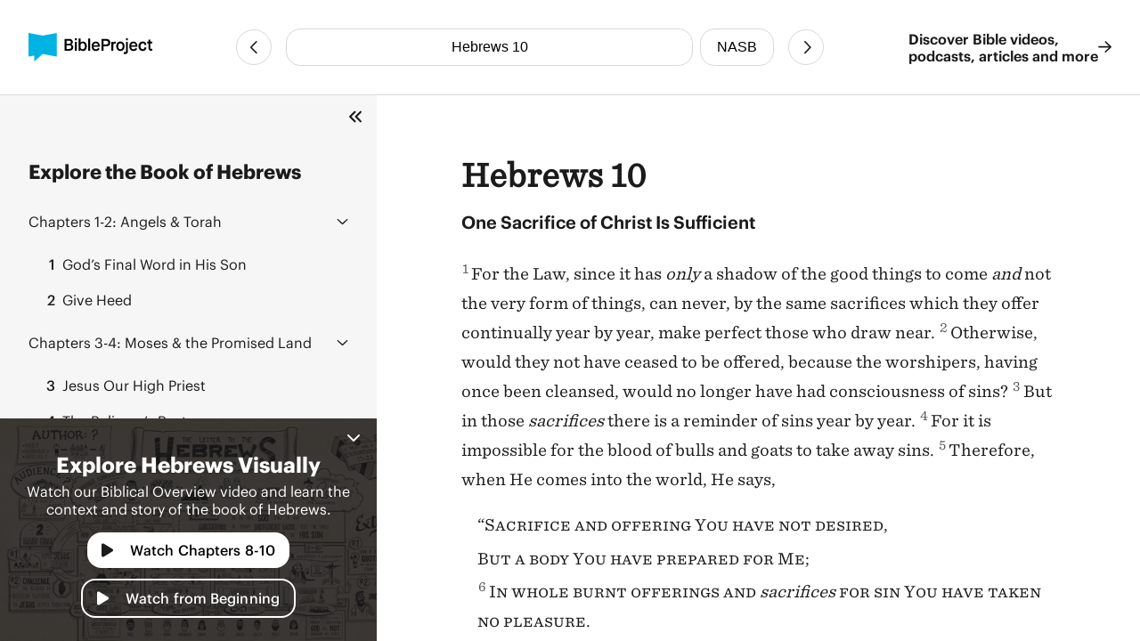

--- FILE ---
content_type: text/html
request_url: https://bibleproject.com/bible/nasb/hebrews/10/
body_size: 7728
content:
<!DOCTYPE html>
<html lang="en">
  <head>
    <meta charset="UTF-8" />
    <meta name="viewport" content="width=device-width, initial-scale=1.0" />
    <title>Hebrews 10 NASB - One Sacrifice of Christ Is Sufficient - BibleProject</title>
    <meta name="description" content="One Sacrifice of Christ Is SufficientFor the Law, since it has only a shadow of the good things to come and not the very form of things, can never, by the same sacrifices which they offer continually " />
    
    <script>( function ( w, d, s, l, i ) {
        w[ l ]=w[ l ]||[]; w[ l ].push( {
          'gtm.start':
            new Date().getTime(), event: 'gtm.js'
        } ); var f=d.getElementsByTagName( s )[ 0 ],
          j=d.createElement( s ), dl=l!='dataLayer'? '&l='+l:''; j.async=true; j.src=
            'https://www.googletagmanager.com/gtm.js?id='+i+dl; f.parentNode.insertBefore( j, f );
      } )( window, document, 'script', 'dataLayer', 'GTM-PJ28WZ9' );</script>
    
    <meta
      property="og:image"
      content="https://d1bsmz3sdihplr.cloudfront.net/media/favicons/2020/social-preview.jpg"
    />
    <meta
      property="og:image:secure_url"
      content="https://d1bsmz3sdihplr.cloudfront.net/media/favicons/2020/social-preview.jpg"
    />
    <meta property="og:description" content="One Sacrifice of Christ Is SufficientFor the Law, since it has only a shadow of the good things to come and not the very form of things, can never, by the same sacrifices which they offer continually " />
    <meta property="og:image:type" content="image/jpg" />
    <meta property="og:image:width" content="200" />
    <meta property="og:image:height" content="200" />
    <meta property="og:title" content="Bible Project: Book of Hebrews 10 - New American Standard Bible" />
    <meta property="og:type" content="website" />
    <meta property="og:url" content="https://www.bibleproject.com/bible/nasb/hebrews/10" />
    <meta property="og:site_name" content="BibleProject" />
    <meta name="twitter:card" content="summary" />
    <meta name="twitter:description" content="One Sacrifice of Christ Is SufficientFor the Law, since it has only a shadow of the good things to come and not the very form of things, can never, by the same sacrifices which they offer continually " />
    <meta name="twitter:site" content="@bibleproject" />
    <meta name="twitter:title" content="Hebrews 10 (NASB)" />
    <meta name="twitter:url" content="https://www.bibleproject.com/bible/nasb/hebrews/10" />
    <script>
      globalThis.__BIBLE_QUERY__ = JSON.parse(`{"book":{"name":"Hebrews","slug":"hebrews"},"chapter":10,"translation":{"name":"NASB","slug":"nasb"}}`);
    </script>
    

    <script type="module" crossorigin src="/bible/assets/data-DGtcOUf9.js"></script>
    <script type="module" crossorigin src="/bible/assets/index-Bg9P4FnB.js"></script>
    <script type="module" crossorigin src="/bible/assets/bible-reader-D92QRNLG.js"></script>
    <link rel="stylesheet" crossorigin href="/bible/assets/index-D2ef9xra.css">
    <link rel="stylesheet" crossorigin href="/bible/assets/bible-reader-B3H_0clu.css">
  </head>
  <body>
    
    <noscript><iframe src="https://www.googletagmanager.com/ns.html?id=GTM-PJ28WZ9" height="0" width="0"
        style="display:none;visibility:hidden"></iframe></noscript>
    

    <div class="Page" id="Page">
      <header class="Header" part="header">
        <div class="Header__content">
          <div class="Header__leading">
            <a aria-label="BibleProject" class="Header__logo" href="/">
              <img
                alt=""
                src="https://ik.imagekit.io/bpweb1/web/media/Brand/logoicontextdark.svg?tr=q-65"
              />
            </a>
          </div>
          <div class="Header__navigation">
            <bible-navigation class="BibleNavigation" part="bible-navigation">
              
              <a
                aria-label="Previous Chapter"
                class="BibleNavigation__arrow"
                part="bible-navigation-arrow"
                href="/bible/nasb/hebrews/9"
                title="Hebrews 9"
              ></a>
              <div
                class="BibleNavigation__pickers"
                part="bible-navigation-pickers"
              >
                
                <bible-navigation-query-button
                  class="BibleNavigation__picker"
                  part="bible-navigation-picker"
                ></bible-navigation-query-button>
                
                <bible-navigation-translation-button
                  class="BibleNavigation__picker"
                  part="bible-navigation-picker"
                ></bible-navigation-translation-button>
              </div>
              
              <a
                aria-label="Next Chapter"
                class="BibleNavigation__arrow"
                href="/bible/nasb/hebrews/11"
                title="Hebrews 11"
              ></a>
            </bible-navigation>
          </div>
          <div class="Header__trailing" part="header-trailing">
            <a class="Header__cta" href="/" part="header-cta">
              Discover Bible videos, <br />podcasts, articles and more
              <img alt="" src="data:image/svg+xml,%3csvg%20width='15'%20height='14'%20viewBox='0%200%2015%2014'%20fill='none'%20xmlns='http://www.w3.org/2000/svg'%3e%3cpath%20d='M8.82812%200.482433L14.6719%206.06056C14.8379%206.22657%2014.9375%206.42579%2014.9375%206.65821C14.9375%206.85743%2014.8379%207.05665%2014.6719%207.22267L8.82812%2012.8008C8.5293%2013.0996%207.99805%2013.0996%207.69922%2012.7676C7.40039%2012.4688%207.40039%2011.9375%207.73242%2011.6387L12.1484%207.45509H0.859375C0.394531%207.45509%200.0625%207.08986%200.0625%206.65821C0.0625%206.19337%200.394531%205.86134%200.859375%205.86134H12.1484L7.73242%201.64454C7.40039%201.34571%207.40039%200.814464%207.69922%200.515636C7.99805%200.183605%208.49609%200.183605%208.82812%200.482433Z'%20fill='%231B1B1B'/%3e%3c/svg%3e" />
            </a>
          </div>
        </div>
      </header>
      <div class="PageContent" part="page-content">
        <bible-book-explore
          class="BibleBookExplore"
          id="BibleBookExplore"
          part="bible-book-explore"
        >
          <bible-video-player
            book="Hebrews"
            cta="Watch Chapters 8-10"
            id="BibleVideoPlayer"
            video-id="190"
            video-mux-id="8dq3itoij1p9Uuydyk2joy9skBhO00N00SrPrL020001Q8i8"
            video-start="366"
            video-thumbnail="https://image.mux.com/8dq3itoij1p9Uuydyk2joy9skBhO00N00SrPrL020001Q8i8/thumbnail.jpg?time&#x3D;497&amp;width&#x3D;600"
            video-title="Hebrews"
            class="bible-video-player video_player--is-inactive video_player--is-active"
            part="bible-video-player"
          ></bible-video-player>
          <div
            class="BibleBookExplore__list"
            id="BibleBookExploreList"
            part="bible-book-explore-list"
          >
            <div class="BibleBookExplore__title">
              Explore the Book of Hebrews
            </div>

            <p
              class="BibleBookExplore__description"
              part="bible-book-explore-description"
            >
              Explore the context and learn about the different movements in the
              book of Jeremiah in our Biblical Overview Videos.
              <a href="/explore/" title="Explore all our videos">
                Explore all our videos
              </a>
            </p>
            <p
              class="BibleBookExplore__subtitle"
              part="bible-book-explore-subtitle"
            >
              Navigate the Chapters
            </p>

            <div
              class="BibleBookExplore__sections"
              part="bible-book-explore-sections"
            >
              <bible-book-explore-section
                class="BibleBookExplore__section"
                part="bible-book-explore-section"
              >
                <h3
                  class="BibleBookExplore__section_title"
                  part="bible-book-explore-section-title"
                >
                  <button
                    aria-controls="book-explore-chapters-1-2"
                    aria-expanded="false"
                    id="book-explore-section-1-2"
                  >
                    <strong>Chapters 1-2:</strong> Angels &amp; Torah
                  </button>
                  <img alt="" src="data:image/svg+xml,%3csvg%20width='13'%20height='7'%20viewBox='0%200%2013%207'%20fill='none'%20xmlns='http://www.w3.org/2000/svg'%3e%3cpath%20d='M12.1875%205.5078L6.96486%200.503893C6.80079%200.367175%206.63673%200.312487%206.50001%200.312487C6.33595%200.312487%206.17189%200.367175%206.03517%200.47655L0.785169%205.5078C0.511732%205.75389%200.511732%206.19139%200.757825%206.43749C1.00392%206.71092%201.44142%206.71092%201.68751%206.46483L6.50001%201.87108L11.2852%206.46483C11.5313%206.71092%2011.9688%206.71092%2012.2149%206.43749C12.461%206.19139%2012.461%205.75389%2012.1875%205.5078Z'%20fill='%231B1B1B'/%3e%3c/svg%3e" />
                </h3>
                <div
                  aria-describedby="book-explore-section-1-2"
                  class="BibleBookExplore__chapters"
                  part="bible-book-explore-chapters"
                  id="book-explore-chapters-1-2"
                >
                  <a aria-current="false" href="/bible/nasb/hebrews/1">
                    <strong>1</strong> God’s Final Word in His Son
                  </a>
                  <a aria-current="false" href="/bible/nasb/hebrews/2">
                    <strong>2</strong> Give Heed
                  </a>
                </div>
              </bible-book-explore-section>
              <bible-book-explore-section
                class="BibleBookExplore__section"
                part="bible-book-explore-section"
              >
                <h3
                  class="BibleBookExplore__section_title"
                  part="bible-book-explore-section-title"
                >
                  <button
                    aria-controls="book-explore-chapters-3-4"
                    aria-expanded="false"
                    id="book-explore-section-3-4"
                  >
                    <strong>Chapters 3-4:</strong> Moses &amp; the Promised Land
                  </button>
                  <img alt="" src="data:image/svg+xml,%3csvg%20width='13'%20height='7'%20viewBox='0%200%2013%207'%20fill='none'%20xmlns='http://www.w3.org/2000/svg'%3e%3cpath%20d='M12.1875%205.5078L6.96486%200.503893C6.80079%200.367175%206.63673%200.312487%206.50001%200.312487C6.33595%200.312487%206.17189%200.367175%206.03517%200.47655L0.785169%205.5078C0.511732%205.75389%200.511732%206.19139%200.757825%206.43749C1.00392%206.71092%201.44142%206.71092%201.68751%206.46483L6.50001%201.87108L11.2852%206.46483C11.5313%206.71092%2011.9688%206.71092%2012.2149%206.43749C12.461%206.19139%2012.461%205.75389%2012.1875%205.5078Z'%20fill='%231B1B1B'/%3e%3c/svg%3e" />
                </h3>
                <div
                  aria-describedby="book-explore-section-3-4"
                  class="BibleBookExplore__chapters"
                  part="bible-book-explore-chapters"
                  id="book-explore-chapters-3-4"
                >
                  <a aria-current="false" href="/bible/nasb/hebrews/3">
                    <strong>3</strong> Jesus Our High Priest
                  </a>
                  <a aria-current="false" href="/bible/nasb/hebrews/4">
                    <strong>4</strong> The Believer’s Rest
                  </a>
                </div>
              </bible-book-explore-section>
              <bible-book-explore-section
                class="BibleBookExplore__section"
                part="bible-book-explore-section"
              >
                <h3
                  class="BibleBookExplore__section_title"
                  part="bible-book-explore-section-title"
                >
                  <button
                    aria-controls="book-explore-chapters-5-7"
                    aria-expanded="false"
                    id="book-explore-section-5-7"
                  >
                    <strong>Chapters 5-7:</strong> Priests &amp; Melchizedek
                  </button>
                  <img alt="" src="data:image/svg+xml,%3csvg%20width='13'%20height='7'%20viewBox='0%200%2013%207'%20fill='none'%20xmlns='http://www.w3.org/2000/svg'%3e%3cpath%20d='M12.1875%205.5078L6.96486%200.503893C6.80079%200.367175%206.63673%200.312487%206.50001%200.312487C6.33595%200.312487%206.17189%200.367175%206.03517%200.47655L0.785169%205.5078C0.511732%205.75389%200.511732%206.19139%200.757825%206.43749C1.00392%206.71092%201.44142%206.71092%201.68751%206.46483L6.50001%201.87108L11.2852%206.46483C11.5313%206.71092%2011.9688%206.71092%2012.2149%206.43749C12.461%206.19139%2012.461%205.75389%2012.1875%205.5078Z'%20fill='%231B1B1B'/%3e%3c/svg%3e" />
                </h3>
                <div
                  aria-describedby="book-explore-section-5-7"
                  class="BibleBookExplore__chapters"
                  part="bible-book-explore-chapters"
                  id="book-explore-chapters-5-7"
                >
                  <a aria-current="false" href="/bible/nasb/hebrews/5">
                    <strong>5</strong> The Perfect High Priest
                  </a>
                  <a aria-current="false" href="/bible/nasb/hebrews/6">
                    <strong>6</strong> The Peril of Falling Away
                  </a>
                  <a aria-current="false" href="/bible/nasb/hebrews/7">
                    <strong>7</strong> Melchizedek’s Priesthood Like Christ’s
                  </a>
                </div>
              </bible-book-explore-section>
              <bible-book-explore-section
                class="BibleBookExplore__section"
                part="bible-book-explore-section"
              >
                <h3
                  class="BibleBookExplore__section_title"
                  part="bible-book-explore-section-title"
                >
                  <button
                    aria-controls="book-explore-chapters-8-10"
                    aria-expanded="true"
                    id="book-explore-section-8-10"
                  >
                    <strong>Chapters 8-10:</strong> Sacrifice &amp; Covenant
                  </button>
                  <img alt="" src="data:image/svg+xml,%3csvg%20width='13'%20height='7'%20viewBox='0%200%2013%207'%20fill='none'%20xmlns='http://www.w3.org/2000/svg'%3e%3cpath%20d='M12.1875%205.5078L6.96486%200.503893C6.80079%200.367175%206.63673%200.312487%206.50001%200.312487C6.33595%200.312487%206.17189%200.367175%206.03517%200.47655L0.785169%205.5078C0.511732%205.75389%200.511732%206.19139%200.757825%206.43749C1.00392%206.71092%201.44142%206.71092%201.68751%206.46483L6.50001%201.87108L11.2852%206.46483C11.5313%206.71092%2011.9688%206.71092%2012.2149%206.43749C12.461%206.19139%2012.461%205.75389%2012.1875%205.5078Z'%20fill='%231B1B1B'/%3e%3c/svg%3e" />
                </h3>
                <div
                  aria-describedby="book-explore-section-8-10"
                  class="BibleBookExplore__chapters"
                  part="bible-book-explore-chapters"
                  id="book-explore-chapters-8-10"
                >
                  <a aria-current="false" href="/bible/nasb/hebrews/8">
                    <strong>8</strong> A Better Ministry
                  </a>
                  <a aria-current="false" href="/bible/nasb/hebrews/9">
                    <strong>9</strong> The Old and the New
                  </a>
                  <a aria-current="page" href="/bible/nasb/hebrews/10">
                    <strong>10</strong> One Sacrifice of Christ Is Sufficient
                  </a>
                </div>
              </bible-book-explore-section>
              <bible-book-explore-section
                class="BibleBookExplore__section"
                part="bible-book-explore-section"
              >
                <h3
                  class="BibleBookExplore__section_title"
                  part="bible-book-explore-section-title"
                >
                  <button
                    aria-controls="book-explore-chapters-11-13"
                    aria-expanded="false"
                    id="book-explore-section-11-13"
                  >
                    <strong>Chapters 11-13:</strong> Follow Great Models of Faith
                  </button>
                  <img alt="" src="data:image/svg+xml,%3csvg%20width='13'%20height='7'%20viewBox='0%200%2013%207'%20fill='none'%20xmlns='http://www.w3.org/2000/svg'%3e%3cpath%20d='M12.1875%205.5078L6.96486%200.503893C6.80079%200.367175%206.63673%200.312487%206.50001%200.312487C6.33595%200.312487%206.17189%200.367175%206.03517%200.47655L0.785169%205.5078C0.511732%205.75389%200.511732%206.19139%200.757825%206.43749C1.00392%206.71092%201.44142%206.71092%201.68751%206.46483L6.50001%201.87108L11.2852%206.46483C11.5313%206.71092%2011.9688%206.71092%2012.2149%206.43749C12.461%206.19139%2012.461%205.75389%2012.1875%205.5078Z'%20fill='%231B1B1B'/%3e%3c/svg%3e" />
                </h3>
                <div
                  aria-describedby="book-explore-section-11-13"
                  class="BibleBookExplore__chapters"
                  part="bible-book-explore-chapters"
                  id="book-explore-chapters-11-13"
                >
                  <a aria-current="false" href="/bible/nasb/hebrews/11">
                    <strong>11</strong> The Triumphs of Faith
                  </a>
                  <a aria-current="false" href="/bible/nasb/hebrews/12">
                    <strong>12</strong> Jesus, the Example
                  </a>
                  <a aria-current="false" href="/bible/nasb/hebrews/13">
                    <strong>13</strong> The Changeless Christ
                  </a>
                </div>
              </bible-book-explore-section>
            </div>
          </div>
          
          <div
            class="BibleBookExplore__header"
            part="bible-book-explore-header"
          >
            <button
              class="BibleBookExplore__toggle"
              part="bible-book-explore-toggle"
            >
              <svg
                width="15"
                height="14"
                viewBox="0 0 15 14"
                fill="none"
                xmlns="http://www.w3.org/2000/svg"
              >
                <path
                  d="M1.28125 6.3125C0.875 6.6875 0.875 7.34375 1.28125 7.71875L6.28125 12.7188C6.65625 13.125 7.3125 13.125 7.6875 12.7188C8.09375 12.3438 8.09375 11.6875 7.6875 11.3125L3.40625 7L7.6875 2.71875C8.09375 2.34375 8.09375 1.6875 7.6875 1.3125C7.3125 0.90625 6.65625 0.90625 6.28125 1.3125L1.28125 6.3125ZM12.2812 1.3125L7.28125 6.3125C6.875 6.6875 6.875 7.34375 7.28125 7.71875L12.2812 12.7188C12.6562 13.125 13.3125 13.125 13.6875 12.7188C14.0938 12.3438 14.0938 11.6875 13.6875 11.3125L9.40625 7L13.6875 2.71875C14.0938 2.34375 14.0938 1.6875 13.6875 1.3125C13.3125 0.90625 12.6562 0.90625 12.2812 1.3125Z"
                  fill="#1B1B1B"
                />
              </svg>
            </button>
            <button
              aria-controls="BibleVideoPlayer,BibleVideoExploreList"
              aria-expanded="true"
              class="BibleBookExplore__close"
              part="bible-book-explore-close"
            >
              <svg
                width="24"
                height="24"
                viewBox="0 0 24 24"
                fill="none"
                xmlns="http://www.w3.org/2000/svg"
              >
                <path
                  d="M17.9375 17.1484C18.2891 17.5391 18.2891 18.125 17.9375 18.4766C17.5469 18.8672 16.9609 18.8672 16.6094 18.4766L12 13.8281L7.35156 18.4766C6.96094 18.8672 6.375 18.8672 6.02344 18.4766C5.63281 18.125 5.63281 17.5391 6.02344 17.1484L10.6719 12.5L6.02344 7.85156C5.63281 7.46094 5.63281 6.875 6.02344 6.52344C6.375 6.13281 6.96094 6.13281 7.3125 6.52344L12 11.2109L16.6484 6.5625C17 6.17188 17.5859 6.17188 17.9375 6.5625C18.3281 6.91406 18.3281 7.5 17.9375 7.89062L13.2891 12.5L17.9375 17.1484Z"
                  fill="white"
                />
              </svg>
            </button>
          </div>
        </bible-book-explore>
        <main class="Main">
          <div class="BibleContent">
    <bible-reader
      query="Hebrews 10"
      translation="1"
      setting-show-chapters
      setting-show-headings
      setting-show-verse-numbers
    >
      
          <template shadowrootmode="open">
            <style>
              @import "/bible/assets/bible-reader-B3H_0clu.css";
            </style>
            <div class="Theme" data-scheme="auto"><div class="BibleContent BibleContent--show-headings BibleContent--show-verse-numbers" data-query="Hebrews 10" data-translation="1" part="bible-content"><div part="bible-content-text" class="BibleContent__text"><h1 class="BibleContentChapter" part="bible-content-chapter">Hebrews 10</h1><p class="BibleContentParagraph BibleContentParagraph--is-heading" data-style="_s_" part="bible-content-first-paragraph"><span data-style="_s_" part="bible-content-item_s_">One Sacrifice of Christ Is Sufficient</span></p><p class="BibleContentParagraph" data-style="_p_" part="bible-content-paragraph"><span class="BibleContentVerse" data-verse-id="30135"><span class="BibleContentVerse_content">1</span></span><span data-style="_v_" part="bible-content-item_v_">For the Law, since it has </span><span data-style="_it_" part="bible-content-item_it_">only</span><span data-style="_v_" part="bible-content-item_v_"> a shadow of the good things to come </span><span data-style="_it_" part="bible-content-item_it_">and</span><span data-style="_v_" part="bible-content-item_v_"> not the very form of things, can never, by the same sacrifices which they offer continually year by year, make perfect those who draw near. </span><span class="BibleContentVerse" data-verse-id="30136"><span class="BibleContentVerse_content">2</span></span><span data-style="_v_" part="bible-content-item_v_">Otherwise, would they not have ceased to be offered, because the worshipers, having once been cleansed, would no longer have had consciousness of sins? </span><span class="BibleContentVerse" data-verse-id="30137"><span class="BibleContentVerse_content">3</span></span><span data-style="_v_" part="bible-content-item_v_">But in those </span><span data-style="_it_" part="bible-content-item_it_">sacrifices</span><span data-style="_v_" part="bible-content-item_v_"> there is a reminder of sins year by year. </span><span class="BibleContentVerse" data-verse-id="30138"><span class="BibleContentVerse_content">4</span></span><span data-style="_v_" part="bible-content-item_v_">For it is impossible for the blood of bulls and goats to take away sins. </span><span class="BibleContentVerse" data-verse-id="30139"><span class="BibleContentVerse_content">5</span></span><span data-style="_v_" part="bible-content-item_v_">Therefore, when He comes into the world, He says,</span></p><p class="BibleContentParagraph" data-style="_q_" part="bible-content-paragraph"><span data-style="_q_" part="bible-content-item_q_">“S</span><span data-style="_sc_" part="bible-content-item_sc_">acrifice and offering</span><span data-style="_q_" part="bible-content-item_q_"> Y</span><span data-style="_sc_" part="bible-content-item_sc_">ou have not desired</span><span data-style="_q_" part="bible-content-item_q_">,</span></p><p class="BibleContentParagraph" data-style="_q_" part="bible-content-paragraph"><span data-style="_q_" part="bible-content-item_q_">B</span><span data-style="_sc_" part="bible-content-item_sc_">ut a body</span><span data-style="_q_" part="bible-content-item_q_"> Y</span><span data-style="_sc_" part="bible-content-item_sc_">ou have prepared for</span><span data-style="_q_" part="bible-content-item_q_"> M</span><span data-style="_sc_" part="bible-content-item_sc_">e</span><span data-style="_q_" part="bible-content-item_q_">;</span></p><p class="BibleContentParagraph" data-style="_q_" part="bible-content-paragraph"><span class="BibleContentVerse" data-verse-id="30140"><span class="BibleContentVerse_content">6</span></span><span data-style="_v_" part="bible-content-item_v_">I</span><span data-style="_sc_" part="bible-content-item_sc_">n whole burnt offerings and</span><span data-style="_v_" part="bible-content-item_v_"> </span><span data-style="_it_" part="bible-content-item_it_">sacrifices</span><span data-style="_v_" part="bible-content-item_v_"> </span><span data-style="_sc_" part="bible-content-item_sc_">for sin</span><span data-style="_v_" part="bible-content-item_v_"> Y</span><span data-style="_sc_" part="bible-content-item_sc_">ou have taken no pleasure</span><span data-style="_v_" part="bible-content-item_v_">.</span></p><p class="BibleContentParagraph" data-style="_q_" part="bible-content-paragraph"><span class="BibleContentVerse" data-verse-id="30141"><span class="BibleContentVerse_content">7</span></span><span data-style="_v_" part="bible-content-item_v_">T</span><span data-style="_sc_" part="bible-content-item_sc_">hen</span><span data-style="_v_" part="bible-content-item_v_"> I </span><span data-style="_sc_" part="bible-content-item_sc_">said</span><span data-style="_v_" part="bible-content-item_v_">, ‘B</span><span data-style="_sc_" part="bible-content-item_sc_">ehold</span><span data-style="_v_" part="bible-content-item_v_">, I </span><span data-style="_sc_" part="bible-content-item_sc_">have come</span></p><p class="BibleContentParagraph" data-style="_q_" part="bible-content-paragraph"><span data-style="_q_" part="bible-content-item_q_">(I</span><span data-style="_sc_" part="bible-content-item_sc_">n the scroll of the book it is written of</span><span data-style="_q_" part="bible-content-item_q_"> M</span><span data-style="_sc_" part="bible-content-item_sc_">e</span><span data-style="_q_" part="bible-content-item_q_">)</span></p><p class="BibleContentParagraph" data-style="_q_" part="bible-content-paragraph"><span data-style="_q_" part="bible-content-item_q_">T</span><span data-style="_sc_" part="bible-content-item_sc_">o do</span><span data-style="_q_" part="bible-content-item_q_"> Y</span><span data-style="_sc_" part="bible-content-item_sc_">our will</span><span data-style="_q_" part="bible-content-item_q_">, O G</span><span data-style="_sc_" part="bible-content-item_sc_">od</span><span data-style="_q_" part="bible-content-item_q_">.’ ”</span></p><p class="BibleContentParagraph" data-style="_p_" part="bible-content-paragraph"><span class="BibleContentVerse" data-verse-id="30142"><span class="BibleContentVerse_content">8</span></span><span data-style="_v_" part="bible-content-item_v_">After saying above, “S</span><span data-style="_sc_" part="bible-content-item_sc_">acrifices and offerings and whole burnt offerings and</span><span data-style="_v_" part="bible-content-item_v_"> </span><span data-style="_it_" part="bible-content-item_it_">sacrifices</span><span data-style="_v_" part="bible-content-item_v_"> </span><span data-style="_sc_" part="bible-content-item_sc_">for sin</span><span data-style="_v_" part="bible-content-item_v_"> Y</span><span data-style="_sc_" part="bible-content-item_sc_">ou have not desired</span><span data-style="_v_" part="bible-content-item_v_">, </span><span data-style="_sc_" part="bible-content-item_sc_">nor have</span><span data-style="_v_" part="bible-content-item_v_"> Y</span><span data-style="_sc_" part="bible-content-item_sc_">ou taken pleasure</span><span data-style="_v_" part="bible-content-item_v_"> </span><span data-style="_it_" part="bible-content-item_it_">in them</span><span data-style="_v_" part="bible-content-item_v_">” (which are offered according to the Law), </span><span class="BibleContentVerse" data-verse-id="30143"><span class="BibleContentVerse_content">9</span></span><span data-style="_v_" part="bible-content-item_v_">then He said, “B</span><span data-style="_sc_" part="bible-content-item_sc_">ehold</span><span data-style="_v_" part="bible-content-item_v_">, I </span><span data-style="_sc_" part="bible-content-item_sc_">have come to do</span><span data-style="_v_" part="bible-content-item_v_"> Y</span><span data-style="_sc_" part="bible-content-item_sc_">our will</span><span data-style="_v_" part="bible-content-item_v_">.” He takes away the first in order to establish the second. </span><span class="BibleContentVerse" data-verse-id="30144"><span class="BibleContentVerse_content">10</span></span><span data-style="_v_" part="bible-content-item_v_">By this will we have been sanctified through the offering of the body of Jesus Christ once for all.</span></p><p class="BibleContentParagraph" data-style="_p_" part="bible-content-paragraph"><span class="BibleContentVerse" data-verse-id="30145"><span class="BibleContentVerse_content">11</span></span><span data-style="_v_" part="bible-content-item_v_">Every priest stands daily ministering and offering time after time the same sacrifices, which can never take away sins; </span><span class="BibleContentVerse" data-verse-id="30146"><span class="BibleContentVerse_content">12</span></span><span data-style="_v_" part="bible-content-item_v_">but He, having offered one sacrifice for sins for all time, </span><span data-style="_sc_" part="bible-content-item_sc_">sat down at the right hand of</span><span data-style="_v_" part="bible-content-item_v_"> G</span><span data-style="_sc_" part="bible-content-item_sc_">od</span><span data-style="_v_" part="bible-content-item_v_">, </span><span class="BibleContentVerse" data-verse-id="30147"><span class="BibleContentVerse_content">13</span></span><span data-style="_v_" part="bible-content-item_v_">waiting from that time onward </span><span data-style="_sc_" part="bible-content-item_sc_">until</span><span data-style="_v_" part="bible-content-item_v_"> H</span><span data-style="_sc_" part="bible-content-item_sc_">is enemies be made a footstool for</span><span data-style="_v_" part="bible-content-item_v_"> H</span><span data-style="_sc_" part="bible-content-item_sc_">is feet</span><span data-style="_v_" part="bible-content-item_v_">. </span><span class="BibleContentVerse" data-verse-id="30148"><span class="BibleContentVerse_content">14</span></span><span data-style="_v_" part="bible-content-item_v_">For by one offering He has perfected for all time those who are sanctified. </span><span class="BibleContentVerse" data-verse-id="30149"><span class="BibleContentVerse_content">15</span></span><span data-style="_v_" part="bible-content-item_v_">And the Holy Spirit also testifies to us; for after saying,</span></p><p class="BibleContentParagraph" data-style="_q_" part="bible-content-paragraph"><span class="BibleContentVerse" data-verse-id="30150"><span class="BibleContentVerse_content">16</span></span><span data-style="_v_" part="bible-content-item_v_">“T</span><span data-style="_sc_" part="bible-content-item_sc_">his is the covenant that</span><span data-style="_v_" part="bible-content-item_v_"> I </span><span data-style="_sc_" part="bible-content-item_sc_">will make with them</span></p><p class="BibleContentParagraph" data-style="_q_" part="bible-content-paragraph"><span data-style="_q_" part="bible-content-item_q_">A</span><span data-style="_sc_" part="bible-content-item_sc_">fter those days</span><span data-style="_q_" part="bible-content-item_q_">, </span><span data-style="_sc_" part="bible-content-item_sc_">says the</span><span data-style="_q_" part="bible-content-item_q_"> L</span><span data-style="_sc_" part="bible-content-item_sc_">ord</span><span data-style="_q_" part="bible-content-item_q_">:</span></p><p class="BibleContentParagraph" data-style="_q_" part="bible-content-paragraph"><span data-style="_q_" part="bible-content-item_q_">I </span><span data-style="_sc_" part="bible-content-item_sc_">will put</span><span data-style="_q_" part="bible-content-item_q_"> M</span><span data-style="_sc_" part="bible-content-item_sc_">y laws upon their heart</span><span data-style="_q_" part="bible-content-item_q_">,</span></p><p class="BibleContentParagraph" data-style="_q_" part="bible-content-paragraph"><span data-style="_q_" part="bible-content-item_q_">A</span><span data-style="_sc_" part="bible-content-item_sc_">nd on their mind</span><span data-style="_q_" part="bible-content-item_q_"> I </span><span data-style="_sc_" part="bible-content-item_sc_">will write them</span><span data-style="_q_" part="bible-content-item_q_">,”</span></p><p class="BibleContentParagraph" data-style="_p_" part="bible-content-paragraph"><span data-style="_it_" part="bible-content-item_it_">He then says,</span></p><p class="BibleContentParagraph" data-style="_q_" part="bible-content-paragraph"><span class="BibleContentVerse" data-verse-id="30151"><span class="BibleContentVerse_content">17</span></span><span data-style="_v_" part="bible-content-item_v_">“A</span><span data-style="_sc_" part="bible-content-item_sc_">nd their sins and their lawless deeds</span></p><p class="BibleContentParagraph" data-style="_q_" part="bible-content-paragraph"><span data-style="_q_" part="bible-content-item_q_">I </span><span data-style="_sc_" part="bible-content-item_sc_">will remember no more</span><span data-style="_q_" part="bible-content-item_q_">.”</span></p><p class="BibleContentParagraph" data-style="_p_" part="bible-content-paragraph"><span class="BibleContentVerse" data-verse-id="30152"><span class="BibleContentVerse_content">18</span></span><span data-style="_v_" part="bible-content-item_v_">Now where there is forgiveness of these things, there is no longer </span><span data-style="_it_" part="bible-content-item_it_">any</span><span data-style="_v_" part="bible-content-item_v_"> offering for sin.</span></p><p class="BibleContentParagraph BibleContentParagraph--is-heading" data-style="_s_" part="bible-content-first-paragraph"><span data-style="_s_" part="bible-content-item_s_">A New and Living Way</span></p><p class="BibleContentParagraph" data-style="_p_" part="bible-content-paragraph"><span class="BibleContentVerse" data-verse-id="30153"><span class="BibleContentVerse_content">19</span></span><span data-style="_v_" part="bible-content-item_v_">Therefore, brethren, since we have confidence to enter the holy place by the blood of Jesus, </span><span class="BibleContentVerse" data-verse-id="30154"><span class="BibleContentVerse_content">20</span></span><span data-style="_v_" part="bible-content-item_v_">by a new and living way which He inaugurated for us through the veil, that is, His flesh, </span><span class="BibleContentVerse" data-verse-id="30155"><span class="BibleContentVerse_content">21</span></span><span data-style="_v_" part="bible-content-item_v_">and since </span><span data-style="_it_" part="bible-content-item_it_">we have</span><span data-style="_v_" part="bible-content-item_v_"> a great priest over the house of God, </span><span class="BibleContentVerse" data-verse-id="30156"><span class="BibleContentVerse_content">22</span></span><span data-style="_v_" part="bible-content-item_v_">let us draw near with a sincere heart in full assurance of faith, having our hearts sprinkled </span><span data-style="_it_" part="bible-content-item_it_">clean</span><span data-style="_v_" part="bible-content-item_v_"> from an evil conscience and our bodies washed with pure water. </span><span class="BibleContentVerse" data-verse-id="30157"><span class="BibleContentVerse_content">23</span></span><span data-style="_v_" part="bible-content-item_v_">Let us hold fast the confession of our hope without wavering, for He who promised is faithful; </span><span class="BibleContentVerse" data-verse-id="30158"><span class="BibleContentVerse_content">24</span></span><span data-style="_v_" part="bible-content-item_v_">and let us consider how to stimulate one another to love and good deeds, </span><span class="BibleContentVerse" data-verse-id="30159"><span class="BibleContentVerse_content">25</span></span><span data-style="_v_" part="bible-content-item_v_">not forsaking our own assembling together, as is the habit of some, but encouraging </span><span data-style="_it_" part="bible-content-item_it_">one another;</span><span data-style="_v_" part="bible-content-item_v_"> and all the more as you see the day drawing near.</span></p><p class="BibleContentParagraph BibleContentParagraph--is-heading" data-style="_s_" part="bible-content-first-paragraph"><span data-style="_s_" part="bible-content-item_s_">Christ or Judgment</span></p><p class="BibleContentParagraph" data-style="_p_" part="bible-content-paragraph"><span class="BibleContentVerse" data-verse-id="30160"><span class="BibleContentVerse_content">26</span></span><span data-style="_v_" part="bible-content-item_v_">For if we go on sinning willfully after receiving the knowledge of the truth, there no longer remains a sacrifice for sins, </span><span class="BibleContentVerse" data-verse-id="30161"><span class="BibleContentVerse_content">27</span></span><span data-style="_v_" part="bible-content-item_v_">but a terrifying expectation of judgment and </span><span data-style="_sc_" part="bible-content-item_sc_">the fury of a fire which will consume the adversaries</span><span data-style="_v_" part="bible-content-item_v_">. </span><span class="BibleContentVerse" data-verse-id="30162"><span class="BibleContentVerse_content">28</span></span><span data-style="_v_" part="bible-content-item_v_">Anyone who has set aside the Law of Moses dies without mercy on </span><span data-style="_it_" part="bible-content-item_it_">the testimony of</span><span data-style="_v_" part="bible-content-item_v_"> two or three witnesses. </span><span class="BibleContentVerse" data-verse-id="30163"><span class="BibleContentVerse_content">29</span></span><span data-style="_v_" part="bible-content-item_v_">How much severer punishment do you think he will deserve who has trampled under foot the Son of God, and has regarded as unclean the blood of the covenant by which he was sanctified, and has insulted the Spirit of grace? </span><span class="BibleContentVerse" data-verse-id="30164"><span class="BibleContentVerse_content">30</span></span><span data-style="_v_" part="bible-content-item_v_">For we know Him who said, “V</span><span data-style="_sc_" part="bible-content-item_sc_">engeance is</span><span data-style="_v_" part="bible-content-item_v_"> M</span><span data-style="_sc_" part="bible-content-item_sc_">ine</span><span data-style="_v_" part="bible-content-item_v_">, I </span><span data-style="_sc_" part="bible-content-item_sc_">will repay</span><span data-style="_v_" part="bible-content-item_v_">.” And again, “T</span><span data-style="_sc_" part="bible-content-item_sc_">he</span><span data-style="_v_" part="bible-content-item_v_"> L</span><span data-style="_sc_" part="bible-content-item_sc_">ord will judge</span><span data-style="_v_" part="bible-content-item_v_"> H</span><span data-style="_sc_" part="bible-content-item_sc_">is people</span><span data-style="_v_" part="bible-content-item_v_">.” </span><span class="BibleContentVerse" data-verse-id="30165"><span class="BibleContentVerse_content">31</span></span><span data-style="_v_" part="bible-content-item_v_">It is a terrifying thing to fall into the hands of the living God.</span></p><p class="BibleContentParagraph" data-style="_p_" part="bible-content-paragraph"><span class="BibleContentVerse" data-verse-id="30166"><span class="BibleContentVerse_content">32</span></span><span data-style="_v_" part="bible-content-item_v_">But remember the former days, when, after being enlightened, you endured a great conflict of sufferings, </span><span class="BibleContentVerse" data-verse-id="30167"><span class="BibleContentVerse_content">33</span></span><span data-style="_v_" part="bible-content-item_v_">partly by being made a public spectacle through reproaches and tribulations, and partly by becoming sharers with those who were so treated. </span><span class="BibleContentVerse" data-verse-id="30168"><span class="BibleContentVerse_content">34</span></span><span data-style="_v_" part="bible-content-item_v_">For you showed sympathy to the prisoners and accepted joyfully the seizure of your property, knowing that you have for yourselves a better possession and a lasting one. </span><span class="BibleContentVerse" data-verse-id="30169"><span class="BibleContentVerse_content">35</span></span><span data-style="_v_" part="bible-content-item_v_">Therefore, do not throw away your confidence, which has a great reward. </span><span class="BibleContentVerse" data-verse-id="30170"><span class="BibleContentVerse_content">36</span></span><span data-style="_v_" part="bible-content-item_v_">For you have need of endurance, so that when you have done the will of God, you may receive what was promised.</span></p><p class="BibleContentParagraph" data-style="_q_" part="bible-content-paragraph"><span class="BibleContentVerse" data-verse-id="30171"><span class="BibleContentVerse_content">37</span></span><span data-style="_v_" part="bible-content-item_v_">F</span><span data-style="_sc_" part="bible-content-item_sc_">or yet in a very little while</span><span data-style="_v_" part="bible-content-item_v_">,</span></p><p class="BibleContentParagraph" data-style="_q_" part="bible-content-paragraph"><span data-style="_q_" part="bible-content-item_q_">H</span><span data-style="_sc_" part="bible-content-item_sc_">e who is coming will come</span><span data-style="_q_" part="bible-content-item_q_">, </span><span data-style="_sc_" part="bible-content-item_sc_">and will not delay</span><span data-style="_q_" part="bible-content-item_q_">.</span></p><p class="BibleContentParagraph" data-style="_q_" part="bible-content-paragraph"><span class="BibleContentVerse" data-verse-id="30172"><span class="BibleContentVerse_content">38</span></span><span data-style="_v_" part="bible-content-item_v_">B</span><span data-style="_sc_" part="bible-content-item_sc_">ut</span><span data-style="_v_" part="bible-content-item_v_"> M</span><span data-style="_sc_" part="bible-content-item_sc_">y righteous one shall live by faith</span><span data-style="_v_" part="bible-content-item_v_">;</span></p><p class="BibleContentParagraph" data-style="_q_" part="bible-content-paragraph"><span data-style="_q_" part="bible-content-item_q_">A</span><span data-style="_sc_" part="bible-content-item_sc_">nd if he shrinks back</span><span data-style="_q_" part="bible-content-item_q_">, M</span><span data-style="_sc_" part="bible-content-item_sc_">y soul has no pleasure in him</span><span data-style="_q_" part="bible-content-item_q_">.</span></p><p class="BibleContentParagraph" data-style="_p_" part="bible-content-paragraph"><span class="BibleContentVerse" data-verse-id="30173"><span class="BibleContentVerse_content">39</span></span><span data-style="_v_" part="bible-content-item_v_">But we are not of those who shrink back to destruction, but of those who have faith to the preserving of the soul.</span></p></div></div></div>
          </template>
          
    </bible-reader>
  </div>
          <footer class="Footer">
            <div class="Footer__primary">
              <div class="Footer__brand">
                <svg
                  fill="none"
                  viewBox="0 0 48 48"
                  width="40"
                  xmlns="http://www.w3.org/2000/svg"
                >
                  <path
                    d="M47.516 0L23.758 4.502 0 0v39.887l9.826-1.833V48L23.81 35.385l23.706 4.502V0z"
                    fill="#00B3E5"
                  ></path>
                </svg>
                <div class="Footer__mission">
                  Helping people experience <br />the Bible as a unified story
                  <br />that leads to Jesus
                </div>
              </div>
              <nav class="Footer__navigation">
                <a href="/">Home</a>
                <a href="/support/">Help Center</a>
                <a href="/about/">About</a>
                <a href="/privacy/">Privacy Policy</a>
                <a href="/give/">Give</a>
                <a href="/terms/">Terms of Use</a>
                <a href="/explore/">Videos</a>
              </nav>
            </div>
            <div class="Footer__secondary">
              <div class="Footer__copyright">
                © Copyright 2025 BibleProject
              </div>
              <div class="Footer__social">
                <a
                  target="_blank"
                  rel="noopener noreferrer"
                  aria-label="YouTube"
                  href="https://www.youtube.com/channel/UCVfwlh9XpX2Y_tQfjeln9QA/"
                ></a>
                <a
                  target="_blank"
                  rel="noopener noreferrer"
                  aria-label="Facebook"
                  href="https://www.facebook.com/jointhebibleproject/"
                ></a>
                <a
                  target="_blank"
                  rel="noopener noreferrer"
                  aria-label="Twitter"
                  href="https://twitter.com/bibleproject"
                ></a>
                <a
                  target="_blank"
                  rel="noopener noreferrer"
                  aria-label="Instagram"
                  href="https://www.instagram.com/thebibleproject"
                ></a>
                <a
                  target="_blank"
                  rel="noopener noreferrer"
                  aria-label="Pinterest"
                  href="https://www.pinterest.com/thebibleproject/"
                ></a>
                <a
                  target="_blank"
                  rel="noopener noreferrer"
                  aria-label="Spotify"
                  href="https://open.spotify.com/show/6f2oD3RtQY1rOeyfF2OeOa/"
                ></a>
                <a
                  target="_blank"
                  rel="noopener noreferrer"
                  aria-label="TikTok"
                  href="https://www.tiktok.com/@bibleproject/"
                ></a>
              </div>
            </div>
          </footer>
        </main>
      </div>
      <bible-book-explore-cta
        part="bible-book-explore-cta"
        video-thumbnail="https://image.mux.com/8dq3itoij1p9Uuydyk2joy9skBhO00N00SrPrL020001Q8i8/thumbnail.jpg?time&#x3D;497&amp;width&#x3D;600"
      ></bible-book-explore-cta>
    </div>
  </body>
</html>
